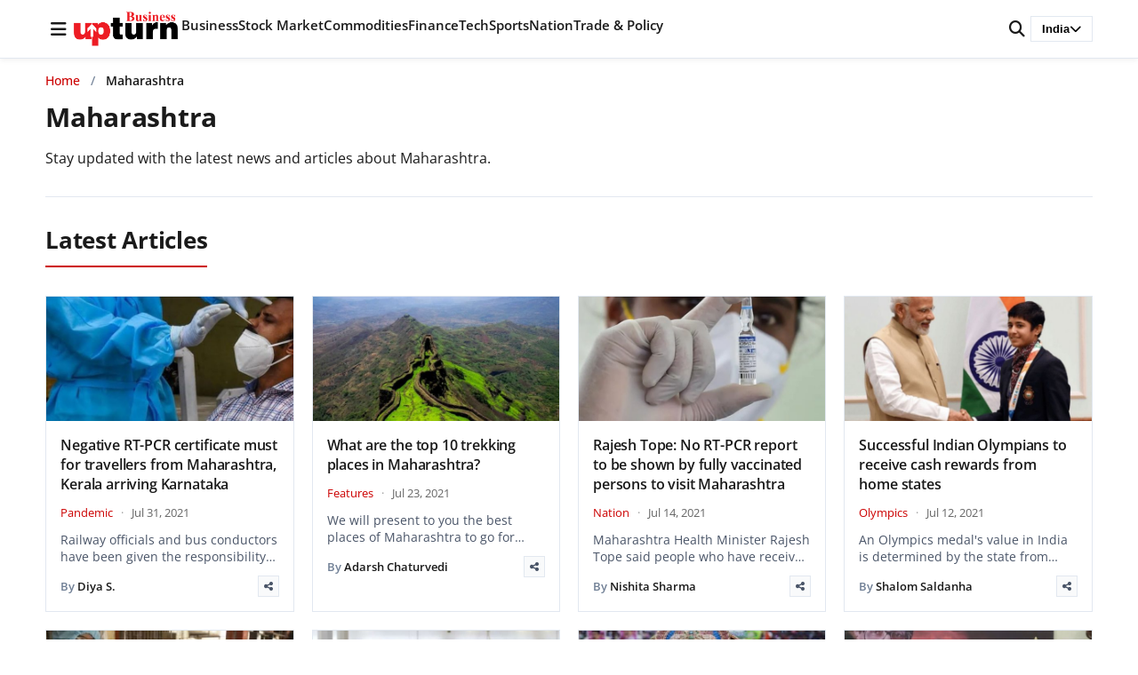

--- FILE ---
content_type: text/html; charset=UTF-8
request_url: https://www.businessupturn.com/news/topic/maharashtra/page/8/
body_size: 87210
content:
<!DOCTYPE html>
<html lang="en-US">
<head>
<meta charset="UTF-8">
<meta name="viewport" content="width=device-width, initial-scale=1.0">
<title>Maharashtra | Page 8 | Business Upturn</title>
<meta name='robots' content='max-image-preview:large' />
<style>
:root { --brand-primary: #cc0000; --text-primary: #1a1a1a; }
body { margin: 0; font-family: 'Open Sans', sans-serif; }
.site-header { position: fixed; top: 0; width: 100%; background: #fff; }
</style>
<!-- Google Analytics -->
<script data-wpfc-render="false">(function(){let events=["mousemove", "wheel", "scroll", "touchstart", "touchmove"];let fired = false;events.forEach(function(event){window.addEventListener(event, function(){if(fired === false){fired = true;setTimeout(function(){ (function(d,s){var f=d.getElementsByTagName(s)[0];j=d.createElement(s);j.setAttribute('src', 'https://www.googletagmanager.com/gtag/js?id=G-47QZGL68W5');f.parentNode.insertBefore(j,f);})(document,'script'); }, 100);}},{once: true});});})();</script>
<script>
window.dataLayer = window.dataLayer || [];
function gtag(){dataLayer.push(arguments);}
gtag('js', new Date());
gtag('config', 'G-47QZGL68W5');
</script>
<!-- End Google Analytics -->
<!-- BU Lite SEO Meta Tags -->
<meta name="description" content="" />
<meta property="og:title" content="Maharashtra - Business Upturn" />
<meta property="og:description" content="" />
<meta property="og:type" content="website" />
<meta property="og:url" content="https://www.businessupturn.com" />
<meta property="og:site_name" content="Business Upturn" />
<meta property="og:image" content="https://www.businessupturn.com/wp-content/uploads/2019/09/feature-image-for-business-upturn-min.jpg" />
<meta property="og:image:width" content="1200" />
<meta property="og:image:height" content="630" />
<meta property="og:locale" content="en_US" />
<meta name="twitter:card" content="summary_large_image" />
<meta name="twitter:title" content="Maharashtra - Business Upturn" />
<meta name="twitter:description" content="" />
<meta name="twitter:image" content="https://www.businessupturn.com/wp-content/uploads/2019/09/feature-image-for-business-upturn-min.jpg" />
<link rel="apple-touch-icon" sizes="180x180" href="https://www.businessupturn.com/wp-content/uploads/2023/07/favicon.jpg">
<link rel="apple-touch-icon-precomposed" sizes="180x180" href="https://www.businessupturn.com/wp-content/uploads/2023/07/favicon.jpg">
<link rel='dns-prefetch' href='//cdnjs.cloudflare.com' />
<link href='https://fonts.googleapis.com' crossorigin rel='preconnect' />
<link href='https://fonts.gstatic.com' crossorigin rel='preconnect' />
<link rel='preconnect' href='https://images.businessupturn.com' />
<link rel='preconnect' href='https://cdnjs.cloudflare.com' />
<link rel="alternate" type="application/rss+xml" title="Business Upturn &raquo; Feed" href="https://www.businessupturn.com/feed/" />
<link rel="alternate" type="application/rss+xml" title="Business Upturn &raquo; Comments Feed" href="https://www.businessupturn.com/comments/feed/" />
<link rel="alternate" type="application/rss+xml" title="Business Upturn &raquo; Maharashtra Tag Feed" href="https://www.businessupturn.com/news/topic/maharashtra/feed/" />
<style id='wp-img-auto-sizes-contain-inline-css'>
img:is([sizes=auto i],[sizes^="auto," i]){contain-intrinsic-size:3000px 1500px}
/*# sourceURL=wp-img-auto-sizes-contain-inline-css */
</style>
<style id='wp-block-library-inline-css'>
:root{--wp-block-synced-color:#7a00df;--wp-block-synced-color--rgb:122,0,223;--wp-bound-block-color:var(--wp-block-synced-color);--wp-editor-canvas-background:#ddd;--wp-admin-theme-color:#007cba;--wp-admin-theme-color--rgb:0,124,186;--wp-admin-theme-color-darker-10:#006ba1;--wp-admin-theme-color-darker-10--rgb:0,107,160.5;--wp-admin-theme-color-darker-20:#005a87;--wp-admin-theme-color-darker-20--rgb:0,90,135;--wp-admin-border-width-focus:2px}@media (min-resolution:192dpi){:root{--wp-admin-border-width-focus:1.5px}}.wp-element-button{cursor:pointer}:root .has-very-light-gray-background-color{background-color:#eee}:root .has-very-dark-gray-background-color{background-color:#313131}:root .has-very-light-gray-color{color:#eee}:root .has-very-dark-gray-color{color:#313131}:root .has-vivid-green-cyan-to-vivid-cyan-blue-gradient-background{background:linear-gradient(135deg,#00d084,#0693e3)}:root .has-purple-crush-gradient-background{background:linear-gradient(135deg,#34e2e4,#4721fb 50%,#ab1dfe)}:root .has-hazy-dawn-gradient-background{background:linear-gradient(135deg,#faaca8,#dad0ec)}:root .has-subdued-olive-gradient-background{background:linear-gradient(135deg,#fafae1,#67a671)}:root .has-atomic-cream-gradient-background{background:linear-gradient(135deg,#fdd79a,#004a59)}:root .has-nightshade-gradient-background{background:linear-gradient(135deg,#330968,#31cdcf)}:root .has-midnight-gradient-background{background:linear-gradient(135deg,#020381,#2874fc)}:root{--wp--preset--font-size--normal:16px;--wp--preset--font-size--huge:42px}.has-regular-font-size{font-size:1em}.has-larger-font-size{font-size:2.625em}.has-normal-font-size{font-size:var(--wp--preset--font-size--normal)}.has-huge-font-size{font-size:var(--wp--preset--font-size--huge)}.has-text-align-center{text-align:center}.has-text-align-left{text-align:left}.has-text-align-right{text-align:right}.has-fit-text{white-space:nowrap!important}#end-resizable-editor-section{display:none}.aligncenter{clear:both}.items-justified-left{justify-content:flex-start}.items-justified-center{justify-content:center}.items-justified-right{justify-content:flex-end}.items-justified-space-between{justify-content:space-between}.screen-reader-text{border:0;clip-path:inset(50%);height:1px;margin:-1px;overflow:hidden;padding:0;position:absolute;width:1px;word-wrap:normal!important}.screen-reader-text:focus{background-color:#ddd;clip-path:none;color:#444;display:block;font-size:1em;height:auto;left:5px;line-height:normal;padding:15px 23px 14px;text-decoration:none;top:5px;width:auto;z-index:100000}html :where(.has-border-color){border-style:solid}html :where([style*=border-top-color]){border-top-style:solid}html :where([style*=border-right-color]){border-right-style:solid}html :where([style*=border-bottom-color]){border-bottom-style:solid}html :where([style*=border-left-color]){border-left-style:solid}html :where([style*=border-width]){border-style:solid}html :where([style*=border-top-width]){border-top-style:solid}html :where([style*=border-right-width]){border-right-style:solid}html :where([style*=border-bottom-width]){border-bottom-style:solid}html :where([style*=border-left-width]){border-left-style:solid}html :where(img[class*=wp-image-]){height:auto;max-width:100%}:where(figure){margin:0 0 1em}html :where(.is-position-sticky){--wp-admin--admin-bar--position-offset:var(--wp-admin--admin-bar--height,0px)}@media screen and (max-width:600px){html :where(.is-position-sticky){--wp-admin--admin-bar--position-offset:0px}}
/*# sourceURL=wp-block-library-inline-css */
</style><style id='global-styles-inline-css'>
:root{--wp--preset--aspect-ratio--square: 1;--wp--preset--aspect-ratio--4-3: 4/3;--wp--preset--aspect-ratio--3-4: 3/4;--wp--preset--aspect-ratio--3-2: 3/2;--wp--preset--aspect-ratio--2-3: 2/3;--wp--preset--aspect-ratio--16-9: 16/9;--wp--preset--aspect-ratio--9-16: 9/16;--wp--preset--color--black: #000000;--wp--preset--color--cyan-bluish-gray: #abb8c3;--wp--preset--color--white: #ffffff;--wp--preset--color--pale-pink: #f78da7;--wp--preset--color--vivid-red: #cf2e2e;--wp--preset--color--luminous-vivid-orange: #ff6900;--wp--preset--color--luminous-vivid-amber: #fcb900;--wp--preset--color--light-green-cyan: #7bdcb5;--wp--preset--color--vivid-green-cyan: #00d084;--wp--preset--color--pale-cyan-blue: #8ed1fc;--wp--preset--color--vivid-cyan-blue: #0693e3;--wp--preset--color--vivid-purple: #9b51e0;--wp--preset--gradient--vivid-cyan-blue-to-vivid-purple: linear-gradient(135deg,rgb(6,147,227) 0%,rgb(155,81,224) 100%);--wp--preset--gradient--light-green-cyan-to-vivid-green-cyan: linear-gradient(135deg,rgb(122,220,180) 0%,rgb(0,208,130) 100%);--wp--preset--gradient--luminous-vivid-amber-to-luminous-vivid-orange: linear-gradient(135deg,rgb(252,185,0) 0%,rgb(255,105,0) 100%);--wp--preset--gradient--luminous-vivid-orange-to-vivid-red: linear-gradient(135deg,rgb(255,105,0) 0%,rgb(207,46,46) 100%);--wp--preset--gradient--very-light-gray-to-cyan-bluish-gray: linear-gradient(135deg,rgb(238,238,238) 0%,rgb(169,184,195) 100%);--wp--preset--gradient--cool-to-warm-spectrum: linear-gradient(135deg,rgb(74,234,220) 0%,rgb(151,120,209) 20%,rgb(207,42,186) 40%,rgb(238,44,130) 60%,rgb(251,105,98) 80%,rgb(254,248,76) 100%);--wp--preset--gradient--blush-light-purple: linear-gradient(135deg,rgb(255,206,236) 0%,rgb(152,150,240) 100%);--wp--preset--gradient--blush-bordeaux: linear-gradient(135deg,rgb(254,205,165) 0%,rgb(254,45,45) 50%,rgb(107,0,62) 100%);--wp--preset--gradient--luminous-dusk: linear-gradient(135deg,rgb(255,203,112) 0%,rgb(199,81,192) 50%,rgb(65,88,208) 100%);--wp--preset--gradient--pale-ocean: linear-gradient(135deg,rgb(255,245,203) 0%,rgb(182,227,212) 50%,rgb(51,167,181) 100%);--wp--preset--gradient--electric-grass: linear-gradient(135deg,rgb(202,248,128) 0%,rgb(113,206,126) 100%);--wp--preset--gradient--midnight: linear-gradient(135deg,rgb(2,3,129) 0%,rgb(40,116,252) 100%);--wp--preset--font-size--small: 13px;--wp--preset--font-size--medium: 20px;--wp--preset--font-size--large: 36px;--wp--preset--font-size--x-large: 42px;--wp--preset--spacing--20: 0.44rem;--wp--preset--spacing--30: 0.67rem;--wp--preset--spacing--40: 1rem;--wp--preset--spacing--50: 1.5rem;--wp--preset--spacing--60: 2.25rem;--wp--preset--spacing--70: 3.38rem;--wp--preset--spacing--80: 5.06rem;--wp--preset--shadow--natural: 6px 6px 9px rgba(0, 0, 0, 0.2);--wp--preset--shadow--deep: 12px 12px 50px rgba(0, 0, 0, 0.4);--wp--preset--shadow--sharp: 6px 6px 0px rgba(0, 0, 0, 0.2);--wp--preset--shadow--outlined: 6px 6px 0px -3px rgb(255, 255, 255), 6px 6px rgb(0, 0, 0);--wp--preset--shadow--crisp: 6px 6px 0px rgb(0, 0, 0);}:where(.is-layout-flex){gap: 0.5em;}:where(.is-layout-grid){gap: 0.5em;}body .is-layout-flex{display: flex;}.is-layout-flex{flex-wrap: wrap;align-items: center;}.is-layout-flex > :is(*, div){margin: 0;}body .is-layout-grid{display: grid;}.is-layout-grid > :is(*, div){margin: 0;}:where(.wp-block-columns.is-layout-flex){gap: 2em;}:where(.wp-block-columns.is-layout-grid){gap: 2em;}:where(.wp-block-post-template.is-layout-flex){gap: 1.25em;}:where(.wp-block-post-template.is-layout-grid){gap: 1.25em;}.has-black-color{color: var(--wp--preset--color--black) !important;}.has-cyan-bluish-gray-color{color: var(--wp--preset--color--cyan-bluish-gray) !important;}.has-white-color{color: var(--wp--preset--color--white) !important;}.has-pale-pink-color{color: var(--wp--preset--color--pale-pink) !important;}.has-vivid-red-color{color: var(--wp--preset--color--vivid-red) !important;}.has-luminous-vivid-orange-color{color: var(--wp--preset--color--luminous-vivid-orange) !important;}.has-luminous-vivid-amber-color{color: var(--wp--preset--color--luminous-vivid-amber) !important;}.has-light-green-cyan-color{color: var(--wp--preset--color--light-green-cyan) !important;}.has-vivid-green-cyan-color{color: var(--wp--preset--color--vivid-green-cyan) !important;}.has-pale-cyan-blue-color{color: var(--wp--preset--color--pale-cyan-blue) !important;}.has-vivid-cyan-blue-color{color: var(--wp--preset--color--vivid-cyan-blue) !important;}.has-vivid-purple-color{color: var(--wp--preset--color--vivid-purple) !important;}.has-black-background-color{background-color: var(--wp--preset--color--black) !important;}.has-cyan-bluish-gray-background-color{background-color: var(--wp--preset--color--cyan-bluish-gray) !important;}.has-white-background-color{background-color: var(--wp--preset--color--white) !important;}.has-pale-pink-background-color{background-color: var(--wp--preset--color--pale-pink) !important;}.has-vivid-red-background-color{background-color: var(--wp--preset--color--vivid-red) !important;}.has-luminous-vivid-orange-background-color{background-color: var(--wp--preset--color--luminous-vivid-orange) !important;}.has-luminous-vivid-amber-background-color{background-color: var(--wp--preset--color--luminous-vivid-amber) !important;}.has-light-green-cyan-background-color{background-color: var(--wp--preset--color--light-green-cyan) !important;}.has-vivid-green-cyan-background-color{background-color: var(--wp--preset--color--vivid-green-cyan) !important;}.has-pale-cyan-blue-background-color{background-color: var(--wp--preset--color--pale-cyan-blue) !important;}.has-vivid-cyan-blue-background-color{background-color: var(--wp--preset--color--vivid-cyan-blue) !important;}.has-vivid-purple-background-color{background-color: var(--wp--preset--color--vivid-purple) !important;}.has-black-border-color{border-color: var(--wp--preset--color--black) !important;}.has-cyan-bluish-gray-border-color{border-color: var(--wp--preset--color--cyan-bluish-gray) !important;}.has-white-border-color{border-color: var(--wp--preset--color--white) !important;}.has-pale-pink-border-color{border-color: var(--wp--preset--color--pale-pink) !important;}.has-vivid-red-border-color{border-color: var(--wp--preset--color--vivid-red) !important;}.has-luminous-vivid-orange-border-color{border-color: var(--wp--preset--color--luminous-vivid-orange) !important;}.has-luminous-vivid-amber-border-color{border-color: var(--wp--preset--color--luminous-vivid-amber) !important;}.has-light-green-cyan-border-color{border-color: var(--wp--preset--color--light-green-cyan) !important;}.has-vivid-green-cyan-border-color{border-color: var(--wp--preset--color--vivid-green-cyan) !important;}.has-pale-cyan-blue-border-color{border-color: var(--wp--preset--color--pale-cyan-blue) !important;}.has-vivid-cyan-blue-border-color{border-color: var(--wp--preset--color--vivid-cyan-blue) !important;}.has-vivid-purple-border-color{border-color: var(--wp--preset--color--vivid-purple) !important;}.has-vivid-cyan-blue-to-vivid-purple-gradient-background{background: var(--wp--preset--gradient--vivid-cyan-blue-to-vivid-purple) !important;}.has-light-green-cyan-to-vivid-green-cyan-gradient-background{background: var(--wp--preset--gradient--light-green-cyan-to-vivid-green-cyan) !important;}.has-luminous-vivid-amber-to-luminous-vivid-orange-gradient-background{background: var(--wp--preset--gradient--luminous-vivid-amber-to-luminous-vivid-orange) !important;}.has-luminous-vivid-orange-to-vivid-red-gradient-background{background: var(--wp--preset--gradient--luminous-vivid-orange-to-vivid-red) !important;}.has-very-light-gray-to-cyan-bluish-gray-gradient-background{background: var(--wp--preset--gradient--very-light-gray-to-cyan-bluish-gray) !important;}.has-cool-to-warm-spectrum-gradient-background{background: var(--wp--preset--gradient--cool-to-warm-spectrum) !important;}.has-blush-light-purple-gradient-background{background: var(--wp--preset--gradient--blush-light-purple) !important;}.has-blush-bordeaux-gradient-background{background: var(--wp--preset--gradient--blush-bordeaux) !important;}.has-luminous-dusk-gradient-background{background: var(--wp--preset--gradient--luminous-dusk) !important;}.has-pale-ocean-gradient-background{background: var(--wp--preset--gradient--pale-ocean) !important;}.has-electric-grass-gradient-background{background: var(--wp--preset--gradient--electric-grass) !important;}.has-midnight-gradient-background{background: var(--wp--preset--gradient--midnight) !important;}.has-small-font-size{font-size: var(--wp--preset--font-size--small) !important;}.has-medium-font-size{font-size: var(--wp--preset--font-size--medium) !important;}.has-large-font-size{font-size: var(--wp--preset--font-size--large) !important;}.has-x-large-font-size{font-size: var(--wp--preset--font-size--x-large) !important;}
/*# sourceURL=global-styles-inline-css */
</style>
<style id='classic-theme-styles-inline-css'>
/*! This file is auto-generated */
.wp-block-button__link{color:#fff;background-color:#32373c;border-radius:9999px;box-shadow:none;text-decoration:none;padding:calc(.667em + 2px) calc(1.333em + 2px);font-size:1.125em}.wp-block-file__button{background:#32373c;color:#fff;text-decoration:none}
/*# sourceURL=/wp-includes/css/classic-themes.min.css */
</style>
<!-- <link rel='stylesheet' id='research-dashboard-styles-css' href='https://www.businessupturn.com/wp-content/plugins/research-dashboard/assets/css/styles.css?ver=1.0.0' media='all' /> -->
<!-- <link rel='stylesheet' id='wpc-frontend-css' href='https://www.businessupturn.com/wp-content/plugins/writer-payout-calculator-pro/assets/css/frontend.css?ver=4.2.0' media='all' /> -->
<!-- <link rel='stylesheet' id='bu-lite-fonts-css' href='https://www.businessupturn.com/wp-content/themes/bu-lite/css/fonts.css?ver=1.0.0' media='all' /> -->
<style>.rd-wrap{margin:20px 0;}
.rd-wrap h1{margin-bottom:20px;font-size:24px;font-weight:600;}
.rd-grid{display:grid;gap:20px;}
.rd-grid-2{grid-template-columns:repeat(2, 1fr);}
.rd-grid-3{grid-template-columns:repeat(3, 1fr);}
.rd-grid-5{grid-template-columns:repeat(5, 1fr);}
@media(max-width:1600px){
.rd-grid-5{grid-template-columns:repeat(3, 1fr);}
}
@media(max-width:1400px){
.rd-grid-3{grid-template-columns:repeat(2, 1fr);}
}
@media(max-width:1100px){
.rd-grid-5{grid-template-columns:repeat(2, 1fr);}
}
@media(max-width:1000px){
.rd-grid-2{grid-template-columns:1fr;}
}
@media(max-width:900px){
.rd-grid-3{grid-template-columns:1fr;}
}
@media(max-width:700px){
.rd-grid-5{grid-template-columns:1fr;}
} .rd-card{background:#fff;border:1px solid #ddd;border-radius:8px;overflow:hidden;box-shadow:0 1px 3px rgba(0, 0, 0, 0.1);}
.rd-card-title{background:#f8f9fa;padding:15px 20px;font-size:16px;font-weight:600;border-bottom:1px solid #ddd;color:#333;}
.rd-card-body{padding:15px;max-height:600px;overflow-y:auto;}
.feed-item{margin-bottom:14px;padding:12px;border-radius:6px;background:#fff;border:1px solid #eee;line-height:1.4;transition:all 0.2s ease;}
.feed-item:hover{border-color:#0073aa;box-shadow:0 2px 4px rgba(0, 115, 170, 0.1);}
.feed-item:last-child{margin-bottom:0;}
.feed-item.fresh-green{background:#d1fae5;border-color:#a7f3d0;}
.feed-item.fresh-blue{background:#dbeafe;border-color:#bfdbfe;}
.feed-title{font-size:16px;font-weight:700;color:#d97706;margin-bottom:6px;line-height:1.4;}
.feed-meta{display:flex;justify-content:space-between;align-items:center;margin-top:4px;font-size:13px;color:#555;}
.feed-item .related{margin-top:8px;font-size:13px;}
.feed-item .related a{display:block;font-weight:normal;color:#2563eb;text-decoration:none;margin-bottom:4px;line-height:1.4;}
.feed-item .related a:hover{text-decoration:underline;color:#1d4ed8;}
.feed-item a{font-size:15px;font-weight:600;color:#0073aa;text-decoration:none;line-height:1.5;}
.feed-item a:hover{text-decoration:underline;color:#005177;}
.feed-item .desc{margin-top:4px;font-size:14px;color:#444;line-height:1.5;}
.feed-item .date{margin-top:4px;font-size:13px;color:#777;}
.rd-card-body p{margin:0;padding:20px;text-align:center;color:#666;}
.rd-card-body::-webkit-scrollbar{width:8px;}
.rd-card-body::-webkit-scrollbar-track{background:#f1f1f1;border-radius:4px;}
.rd-card-body::-webkit-scrollbar-thumb{background:#888;border-radius:4px;}
.rd-card-body::-webkit-scrollbar-thumb:hover{background:#555;}
.rd-loading{text-align:center;padding:40px;color:#666;}
.rd-loading::before{content:'';display:inline-block;width:20px;height:20px;border:3px solid #f3f3f3;border-top:3px solid #0073aa;border-radius:50%;animation:spin 1s linear infinite;margin-right:10px;vertical-align:middle;}
@keyframes spin {
0% { transform: rotate(0deg); }
100% { transform: rotate(360deg); }
}.wpc-dashboard{max-width:900px;margin:0 auto;font-family:-apple-system, BlinkMacSystemFont, "Segoe UI", Roboto, sans-serif;}
.wpc-dashboard-header{margin-bottom:25px;}
.wpc-dashboard-header h2{margin:0 0 5px;color:#333;}
.wpc-dashboard-header p{margin:0;color:#666;}
.wpc-dashboard-summary{display:grid;grid-template-columns:repeat(3, 1fr);gap:15px;margin-bottom:25px;}
.wpc-summary-card{padding:20px;border-radius:10px;text-align:center;color:#fff;}
.wpc-card-total{background:linear-gradient(135deg, #667eea 0%, #764ba2 100%);}
.wpc-card-paid{background:linear-gradient(135deg, #11998e 0%, #38ef7d 100%);}
.wpc-card-due{background:linear-gradient(135deg, #eb3349 0%, #f45c43 100%);}
.wpc-card-amount{display:block;font-size:28px;font-weight:bold;margin-bottom:5px;}
.wpc-card-label{display:block;font-size:14px;opacity:0.9;}
.wpc-current-job{background:#f8f9fa;padding:20px;border-radius:10px;margin-bottom:25px;border-left:4px solid #0073aa;}
.wpc-current-job h3{margin:0 0 15px;color:#333;}
.wpc-job-details p{margin:8px 0;color:#555;}
.wpc-bonus-info{color:#28a745 !important;font-weight:500;}
.wpc-payout-history{background:#fff;padding:20px;border-radius:10px;box-shadow:0 2px 10px rgba(0,0,0,0.05);}
.wpc-payout-history h3{margin:0 0 20px;color:#333;}
.wpc-payouts-list{display:flex;flex-direction:column;gap:10px;}
.wpc-payout-item{display:grid;grid-template-columns:100px 1fr 120px 80px;align-items:center;padding:15px;background:#f8f9fa;border-radius:8px;gap:15px;}
.wpc-payout-item.paid{border-left:4px solid #28a745;}
.wpc-payout-item.due{border-left:4px solid #dc3545;}
.wpc-payout-month{font-weight:bold;color:#333;}
.wpc-payout-details{color:#666;}
.wpc-target-met{color:#28a745;font-size:12px;margin-left:5px;}
.wpc-payout-amount{font-size:18px;font-weight:bold;color:#333;text-align:right;}
.wpc-payout-status{text-align:center;}
.wpc-status-paid{background:#d4edda;color:#155724;padding:5px 10px;border-radius:15px;font-size:12px;font-weight:500;}
.wpc-status-due{background:#f8d7da;color:#721c24;padding:5px 10px;border-radius:15px;font-size:12px;font-weight:500;}
.wpc-status-other{background:#e2e3e5;color:#383d41;padding:5px 10px;border-radius:15px;font-size:12px;}
.wpc-no-data{text-align:center;color:#999;padding:30px;}
.wpc-login-notice{text-align:center;padding:30px;background:#fff3cd;border-radius:8px;color:#856404;}
@media(max-width:768px){
.wpc-dashboard-summary {
grid-template-columns: 1fr;
}
.wpc-payout-item {
grid-template-columns: 1fr 1fr;
gap: 10px;
}
.wpc-payout-details {
grid-column: span 2;
}
}@font-face{font-family:'Open Sans';font-style:normal;font-weight:400;font-display:swap;src:url(//www.businessupturn.com/wp-content/themes/bu-lite/fonts/open-sans-v44-latin-regular.woff2) format('woff2');}
@font-face{font-family:'Open Sans';font-style:normal;font-weight:500;font-display:swap;src:url(//www.businessupturn.com/wp-content/themes/bu-lite/fonts/open-sans-v44-latin-500.woff2) format('woff2');}
@font-face{font-family:'Open Sans';font-style:normal;font-weight:600;font-display:swap;src:url(//www.businessupturn.com/wp-content/themes/bu-lite/fonts/open-sans-v44-latin-600.woff2) format('woff2');}
@font-face{font-family:'Open Sans';font-style:normal;font-weight:700;font-display:swap;src:url(//www.businessupturn.com/wp-content/themes/bu-lite/fonts/open-sans-v44-latin-700.woff2) format('woff2');}
@font-face{font-family:'Open Sans';font-style:normal;font-weight:800;font-display:swap;src:url(//www.businessupturn.com/wp-content/themes/bu-lite/fonts/open-sans-v44-latin-800.woff2) format('woff2');}
@font-face {
font-family: 'Open Sans';
font-style: italic;
font-weight: 400;
font-display: swap;
src: url(//www.businessupturn.com/wp-content/themes/bu-lite/fonts/open-sans-v44-latin-italic.woff2) format('woff2');
}</style>
<link rel='preload' as='style' onload="this.onload=null;this.rel='stylesheet'" id='font-awesome-css' href='https://cdnjs.cloudflare.com/ajax/libs/font-awesome/6.5.0/css/all.min.css?ver=6.5.0' media='all' />
<noscript><link rel="stylesheet" href="https://cdnjs.cloudflare.com/ajax/libs/font-awesome/6.5.0/css/all.min.css"></noscript><!-- <link rel='stylesheet' id='bu-lite-style-css' href='https://www.businessupturn.com/wp-content/themes/bu-lite/style.css?ver=1.0.0' media='all' /> -->
<!-- <link rel='stylesheet' id='bu-lite-main-css' href='https://www.businessupturn.com/wp-content/themes/bu-lite/css/main.css?ver=1.0.0' media='all' /> -->
<!-- <link rel='stylesheet' id='bu-lite-sections-css' href='https://www.businessupturn.com/wp-content/themes/bu-lite/css/sections.css?ver=1.0.0' media='all' /> -->
<!-- <link rel='stylesheet' id='bu-lite-archive-css' href='https://www.businessupturn.com/wp-content/themes/bu-lite/css/archive.css?ver=1.0.0' media='all' /> -->
<link rel="stylesheet" type="text/css" href="//www.businessupturn.com/wp-content/cache/wpfc-minified/6juw3jma/5qctb.css" media="all"/>
<link rel="https://api.w.org/" href="https://www.businessupturn.com/wp-json/" /><link rel="alternate" title="JSON" type="application/json" href="https://www.businessupturn.com/wp-json/wp/v2/tags/5511" /><link rel="EditURI" type="application/rsd+xml" title="RSD" href="https://www.businessupturn.com/xmlrpc.php?rsd" />
<meta name="generator" content="WordPress 6.9" />
<link rel="icon" type="image/png" href="https://www.businessupturn.com/wp-content/uploads/2023/07/favicon.jpg">
<link rel="apple-touch-icon" href="https://www.businessupturn.com/wp-content/uploads/2023/07/favicon.jpg">
<script type="application/ld+json">{"@context":"https:\/\/schema.org","@type":"BreadcrumbList","itemListElement":[{"@type":"ListItem","position":1,"name":"Home","item":"https:\/\/www.businessupturn.com"},{"@type":"ListItem","position":2,"name":"Maharashtra","item":"https:\/\/www.businessupturn.com\/news\/topic\/maharashtra\/"}]}</script>
<link rel="icon" href="https://www.businessupturn.com/wp-content/uploads/2023/07/favicon-150x150.jpg" sizes="32x32" />
<link rel="icon" href="https://www.businessupturn.com/wp-content/uploads/2023/07/favicon.jpg" sizes="192x192" />
<link rel="apple-touch-icon" href="https://www.businessupturn.com/wp-content/uploads/2023/07/favicon.jpg" />
<meta name="msapplication-TileImage" content="https://www.businessupturn.com/wp-content/uploads/2023/07/favicon.jpg" />
<script data-wpfc-render="false">var Wpfcll={s:[],osl:0,scroll:false,i:function(){Wpfcll.ss();window.addEventListener('load',function(){let observer=new MutationObserver(mutationRecords=>{Wpfcll.osl=Wpfcll.s.length;Wpfcll.ss();if(Wpfcll.s.length > Wpfcll.osl){Wpfcll.ls(false);}});observer.observe(document.getElementsByTagName("html")[0],{childList:true,attributes:true,subtree:true,attributeFilter:["src"],attributeOldValue:false,characterDataOldValue:false});Wpfcll.ls(true);});window.addEventListener('scroll',function(){Wpfcll.scroll=true;Wpfcll.ls(false);});window.addEventListener('resize',function(){Wpfcll.scroll=true;Wpfcll.ls(false);});window.addEventListener('click',function(){Wpfcll.scroll=true;Wpfcll.ls(false);});},c:function(e,pageload){var w=document.documentElement.clientHeight || body.clientHeight;var n=0;if(pageload){n=0;}else{n=(w > 800) ? 800:200;n=Wpfcll.scroll ? 800:n;}var er=e.getBoundingClientRect();var t=0;var p=e.parentNode ? e.parentNode:false;if(typeof p.getBoundingClientRect=="undefined"){var pr=false;}else{var pr=p.getBoundingClientRect();}if(er.x==0 && er.y==0){for(var i=0;i < 10;i++){if(p){if(pr.x==0 && pr.y==0){if(p.parentNode){p=p.parentNode;}if(typeof p.getBoundingClientRect=="undefined"){pr=false;}else{pr=p.getBoundingClientRect();}}else{t=pr.top;break;}}};}else{t=er.top;}if(w - t+n > 0){return true;}return false;},r:function(e,pageload){var s=this;var oc,ot;try{oc=e.getAttribute("data-wpfc-original-src");ot=e.getAttribute("data-wpfc-original-srcset");originalsizes=e.getAttribute("data-wpfc-original-sizes");if(s.c(e,pageload)){if(oc || ot){if(e.tagName=="DIV" || e.tagName=="A" || e.tagName=="SPAN"){e.style.backgroundImage="url("+oc+")";e.removeAttribute("data-wpfc-original-src");e.removeAttribute("data-wpfc-original-srcset");e.removeAttribute("onload");}else{if(oc){e.setAttribute('src',oc);}if(ot){e.setAttribute('srcset',ot);}if(originalsizes){e.setAttribute('sizes',originalsizes);}if(e.getAttribute("alt") && e.getAttribute("alt")=="blank"){e.removeAttribute("alt");}e.removeAttribute("data-wpfc-original-src");e.removeAttribute("data-wpfc-original-srcset");e.removeAttribute("data-wpfc-original-sizes");e.removeAttribute("onload");if(e.tagName=="IFRAME"){var y="https://www.youtube.com/embed/";if(navigator.userAgent.match(/\sEdge?\/\d/i)){e.setAttribute('src',e.getAttribute("src").replace(/.+\/templates\/youtube\.html\#/,y));}e.onload=function(){if(typeof window.jQuery !="undefined"){if(jQuery.fn.fitVids){jQuery(e).parent().fitVids({customSelector:"iframe[src]"});}}var s=e.getAttribute("src").match(/templates\/youtube\.html\#(.+)/);if(s){try{var i=e.contentDocument || e.contentWindow;if(i.location.href=="about:blank"){e.setAttribute('src',y+s[1]);}}catch(err){e.setAttribute('src',y+s[1]);}}}}}}else{if(e.tagName=="NOSCRIPT"){if(typeof window.jQuery !="undefined"){if(jQuery(e).attr("data-type")=="wpfc"){e.removeAttribute("data-type");jQuery(e).after(jQuery(e).text());}}}}}}catch(error){console.log(error);console.log("==>",e);}},ss:function(){var i=Array.prototype.slice.call(document.getElementsByTagName("img"));var f=Array.prototype.slice.call(document.getElementsByTagName("iframe"));var d=Array.prototype.slice.call(document.getElementsByTagName("div"));var a=Array.prototype.slice.call(document.getElementsByTagName("a"));var s=Array.prototype.slice.call(document.getElementsByTagName("span"));var n=Array.prototype.slice.call(document.getElementsByTagName("noscript"));this.s=i.concat(f).concat(d).concat(a).concat(s).concat(n);},ls:function(pageload){var s=this;[].forEach.call(s.s,function(e,index){s.r(e,pageload);});}};document.addEventListener('DOMContentLoaded',function(){wpfci();});function wpfci(){Wpfcll.i();}</script>
</head>
<body class="archive paged tag tag-maharashtra tag-5511 wp-embed-responsive paged-8 tag-paged-8 wp-theme-bu-lite">
<header class="site-header">
<div class="header-container">
<div class="header-left">
<span id="menu-toggle" class="hamburger">
<i class="fa-solid fa-bars"></i>
</span>
<div class="logo">
<a href="https://www.businessupturn.com/">
<img src="https://www.businessupturn.com/wp-content/uploads/2025/12/bu-logo-2.png" alt="Business Upturn">
</a>
</div>
<!-- Voice Search Icon - Mobile (next to logo) -->
<button id="voiceSearchMobile" class="voice-search-icon voice-mobile" aria-label="Voice Search" title="Voice Search">
<i class="fa-solid fa-microphone"></i>
</button>
<nav class="main-nav" aria-label="Primary">
<ul id="menu-primary" class=""><li id="menu-item-643081" class="menu-item menu-item-type-taxonomy menu-item-object-category menu-item-643081"><a href="https://www.businessupturn.com/category/business/">Business</a></li>
<li id="menu-item-643083" class="menu-item menu-item-type-taxonomy menu-item-object-category menu-item-643083"><a href="https://www.businessupturn.com/category/finance/stock-market/">Stock Market</a></li>
<li id="menu-item-678440" class="menu-item menu-item-type-taxonomy menu-item-object-category menu-item-678440"><a href="https://www.businessupturn.com/category/sectors/commodities/">Commodities</a></li>
<li id="menu-item-643082" class="menu-item menu-item-type-taxonomy menu-item-object-category menu-item-643082"><a href="https://www.businessupturn.com/category/finance/">Finance</a></li>
<li id="menu-item-643085" class="menu-item menu-item-type-taxonomy menu-item-object-category menu-item-643085"><a href="https://www.businessupturn.com/category/technology/">Tech</a></li>
<li id="menu-item-643086" class="menu-item menu-item-type-taxonomy menu-item-object-category menu-item-643086"><a href="https://www.businessupturn.com/category/sports/">Sports</a></li>
<li id="menu-item-643087" class="menu-item menu-item-type-taxonomy menu-item-object-category menu-item-643087"><a href="https://www.businessupturn.com/category/nation/">Nation</a></li>
<li id="menu-item-678422" class="menu-item menu-item-type-custom menu-item-object-custom menu-item-678422"><a href="https://www.businessupturn.com/trade-policy/">Trade & Policy</a></li>
</ul>      </nav>
</div>
<div class="header-right">
<!-- Voice Search Icon - Desktop (before search icon) -->
<button id="voiceSearchDesktop" class="voice-search-icon voice-desktop" aria-label="Voice Search" title="Voice Search">
<i class="fa-solid fa-microphone"></i>
</button>
<button id="searchToggle" class="search-toggle" aria-label="Search">
<i class="fa-solid fa-magnifying-glass"></i>
</button>
<!-- Region / Portal dropdown -->
<div class="portal-select">
<button id="portalToggle" class="portal-btn" aria-expanded="false" aria-haspopup="true">
India 
<i class="fa-solid fa-chevron-down" aria-hidden="true"></i>
</button>
<ul id="portalMenu" class="portal-menu" role="menu" aria-label="Choose region">
<li role="none">
<a role="menuitem" href="https://www.businessupturn.com/usa/">
United States                </a>
</li>
<li role="none">
<a role="menuitem" href="https://www.businessupturn.com/asia/">
Asia                </a>
</li>
</ul>
</div>
</div>
</div>
</header>
<!-- Search Overlay -->
<div id="searchOverlay" class="search-overlay">
<div class="search-overlay-content">
<button id="searchClose" class="search-close" aria-label="Close search">
<i class="fa-solid fa-times"></i>
</button>
<form class="search-form" action="https://www.businessupturn.com/" method="GET" role="search">
<input type="search" name="s" placeholder="Search articles, topics, authors..." required>
<button type="submit">
<i class="fa-solid fa-magnifying-glass"></i> Search
</button>
</form>
</div>
</div>
<!-- Mega Menu -->
<div id="megaMenu" class="mega-menu">
<!-- Mega Menu Header with Logo and Close Button -->
<div class="mega-menu-header">
<div class="logo">
<a href="https://www.businessupturn.com/">
<img src="https://www.businessupturn.com/wp-content/uploads/2025/12/bu-logo-2.png" alt="Business Upturn">
</a>
</div>
<button id="megaMenuClose" class="mega-menu-close" aria-label="Close menu">
<i class="fa-solid fa-times"></i>
</button>
</div>
<!-- Mega Menu Content -->
<div class="header-container">
<!-- Search Bar inside mega menu -->
<form class="mega-search" role="search" action="https://www.businessupturn.com/" method="GET">
<input type="search" name="s" placeholder="Search..." aria-label="Search">
<button type="submit"><i class="fa-solid fa-magnifying-glass"></i></button>
</form>
<!-- Categories / Mega Menu Navigation -->
<div class="columns">
<div><h4>Business</h4><ul><li><a href="https://www.businessupturn.com/category/business/corporates/">Corporates</a></li><li><a href="https://www.businessupturn.com/category/business/smes/">SMEs</a></li><li><a href="https://www.businessupturn.com/category/business/startups/">Startups</a></li><li><a href="https://www.businessupturn.com/category/business/funding/">Funding</a></li><li><a href="https://www.businessupturn.com/category/business/marketing/">Marketing</a></li><li><a href="https://www.businessupturn.com/category/business/blog/">Blog</a></li></ul></div><div><h4>Stock Market</h4><ul><li><a href="https://www.businessupturn.com/category/finance/stock-market/">Stock Market</a></li><li><a href="https://www.businessupturn.com/category/finance/stock-market/brokerages/">Brokerages</a></li><li><a href="https://www.businessupturn.com/category/finance/stock-market/quarterly-results/">Quarterly Results</a></li><li><a href="https://www.businessupturn.com/category/finance/stock-market/asian-markets/">Asian Markets</a></li><li><a href="https://www.businessupturn.com/category/finance/stock-market/us-market/">US Market</a></li></ul></div><div><h4>Finance</h4><ul><li><a href="https://www.businessupturn.com/category/finance/stock-market/">Stock Market</a></li><li><a href="https://www.businessupturn.com/category/finance/personal-finance/">Personal Finance</a></li><li><a href="https://www.businessupturn.com/category/finance/mutual-funds/">Mutual Funds</a></li><li><a href="https://www.businessupturn.com/category/finance/ipo/">IPO</a></li><li><a href="https://www.businessupturn.com/category/finance/money-market/">Money Market</a></li><li><a href="https://www.businessupturn.com/category/finance/cryptocurrency/">Cryptocurrency</a></li><li><a href="https://www.businessupturn.com/category/finance/economy/">Economy</a></li><li><a href="https://www.businessupturn.com/category/finance/policy/">Policy</a></li><li><a href="https://www.businessupturn.com/category/finance/taxation/">Taxation</a></li></ul></div><div><h4>Tech</h4><ul><li><a href="https://www.businessupturn.com/category/technology/ai/">AI</a></li><li><a href="https://www.businessupturn.com/category/technology/gadgets/">Gadgets</a></li><li><a href="https://www.businessupturn.com/category/technology/internet/">Internet</a></li><li><a href="https://www.businessupturn.com/category/technology/gaming/">Gaming</a></li><li><a href="https://www.businessupturn.com/category/technology/science/">Science</a></li><li><a href="https://www.businessupturn.com/category/technology/apps/">Apps</a></li><li><a href="https://www.businessupturn.com/category/technology/social-media/">Social Media</a></li><li><a href="https://www.businessupturn.com/category/technology/cyber-security/">Cyber Security</a></li></ul></div><div><h4>Sports</h4><ul><li><a href="https://www.businessupturn.com/category/sports/cricket/">Cricket</a></li><li><a href="https://www.businessupturn.com/category/sports/soccer/">Soccer</a></li><li><a href="https://www.businessupturn.com/category/sports/tennis/">Tennis</a></li><li><a href="https://www.businessupturn.com/category/sports/hockey/">Hockey</a></li><li><a href="https://www.businessupturn.com/category/sports/badminton/">Badminton</a></li><li><a href="https://www.businessupturn.com/category/sports/wwe/">WWE</a></li><li><a href="https://www.businessupturn.com/category/sports/kabaddi/">Kabaddi</a></li><li><a href="https://www.businessupturn.com/category/sports/nba/">NBA</a></li><li><a href="https://www.businessupturn.com/category/sports/formula-1/">Formula 1</a></li></ul></div><div><h4>Entertainment</h4><ul><li><a href="https://www.businessupturn.com/category/entertainment/celebrity/">Celebrity</a></li><li><a href="https://www.businessupturn.com/category/entertainment/movies/">Movies</a></li><li><a href="https://www.businessupturn.com/category/entertainment/reviews/">Reviews</a></li><li><a href="https://www.businessupturn.com/category/entertainment/box-office/">Box-Office</a></li><li><a href="https://www.businessupturn.com/category/entertainment/television/">Television</a></li><li><a href="https://www.businessupturn.com/category/entertainment/ott/">OTT</a></li><li><a href="https://www.businessupturn.com/category/entertainment/music/">Music</a></li><li><a href="#">International</a></li></ul></div><div><h4>Sectors</h4><ul><li><a href="https://www.businessupturn.com/category/sectors/commodities/">Commodities</a></li><li><a href="https://www.businessupturn.com/category/sectors/fintech/">Fintech</a></li><li><a href="https://www.businessupturn.com/category/sectors/banking/">Banking</a></li><li><a href="https://www.businessupturn.com/category/sectors/retail/">Retail</a></li><li><a href="https://www.businessupturn.com/category/sectors/auto/">Auto</a></li><li><a href="https://www.businessupturn.com/category/sectors/telecom/">Telecom</a></li><li><a href="https://www.businessupturn.com/category/sectors/defence/">Defence</a></li><li><a href="https://www.businessupturn.com/category/sectors/energy/">Energy</a></li><li><a href="https://www.businessupturn.com/category/sectors/real-estate/">Real Estate</a></li><li><a href="https://www.businessupturn.com/category/sectors/health/">Health</a></li><li><a href="https://www.businessupturn.com/category/sectors/agriculture/">Agriculture</a></li></ul></div><div><h4>Lifestyle</h4><ul><li><a href="https://www.businessupturn.com/category/lifestyle/beauty/">Beauty</a></li><li><a href="https://www.businessupturn.com/category/lifestyle/fashion/">Fashion</a></li><li><a href="https://www.businessupturn.com/category/lifestyle/books/">Books</a></li><li><a href="https://www.businessupturn.com/category/lifestyle/culture/">Culture</a></li><li><a href="https://www.businessupturn.com/category/lifestyle/food-drinks/">Food</a></li><li><a href="https://www.businessupturn.com/category/sectors/health/fitness/">Fitness</a></li><li><a href="https://www.businessupturn.com/category/lifestyle/living/">Living</a></li><li><a href="https://www.businessupturn.com/category/lifestyle/parenting/">Parenting</a></li><li><a href="https://www.businessupturn.com/category/lifestyle/relationship/">Relationship</a></li><li><a href="https://www.businessupturn.com/category/lifestyle/travel/">Travel</a></li><li><a href="https://www.businessupturn.com/category/lifestyle/wellness/">Wellness</a></li></ul></div><div><h4>More</h4><ul><li><a href="https://www.businessupturn.com/category/nation/">India</a></li><li><a href="https://www.businessupturn.com/usa">USA</a></li><li><a href="https://www.businessupturn.com/asia">Asia</a></li><li><a href="https://www.businessupturn.com/category/world/">World</a></li></ul></div>    </div>
</div>
</div>
<main class="archive-page">
<div class="container">
<!-- Archive Header -->
<header class="page-header archive-header">
<div class="breadcrumb archive-breadcrumb">
<a href="https://www.businessupturn.com/">Home</a>
<span class="separator">/</span>
<span class="current">Maharashtra</span>
</div>
<div class="title-row archive-title-row">
<h1 class="page-title archive-title">Maharashtra</h1>
</div>
<!-- Tag description -->
<div class="tag-description">
<p>Stay updated with the latest news and articles about Maharashtra.</p>
</div>
</header>
<!-- Latest Stories Grid -->
<section class="latest-stories" style="margin-top: var(--space-8);">
<h2 class="section-title" style="margin-bottom: var(--space-8);">Latest Articles</h2>
<div class="stories-grid">
<article class="story-card" data-url="https://www.businessupturn.com/sectors/health/pandemic/negative-rt-pcr-certificate-must-for-travellers-from-maharashtra-kerala-arriving-karnataka/">
<a class="story-media" href="https://www.businessupturn.com/sectors/health/pandemic/negative-rt-pcr-certificate-must-for-travellers-from-maharashtra-kerala-arriving-karnataka/">
<img width="600" height="400" src="https://www.businessupturn.com/wp-content/uploads/2021/07/D1459220-D866-40EF-824B-3940FB249DC0-600x400.jpeg" class="attachment-bu-lite-medium size-bu-lite-medium wp-post-image" alt="" decoding="async" fetchpriority="high" />                  </a>
<div class="story-content">
<h3 class="story-headline">
<a href="https://www.businessupturn.com/sectors/health/pandemic/negative-rt-pcr-certificate-must-for-travellers-from-maharashtra-kerala-arriving-karnataka/">Negative RT-PCR certificate must for travellers from Maharashtra, Kerala arriving Karnataka</a>
</h3>
<div class="story-meta-inline" style="font-size: 13px; color: #666; margin: 8px 0 12px;">
<a href="https://www.businessupturn.com/category/sectors/health/pandemic/">
Pandemic                          </a>
<span style="color: #999; margin: 0 6px;">·</span>
<time datetime="2021-07-31T18:10:10+05:30">
Jul 31, 2021                      </time>
</div>
<p class="story-excerpt">Railway officials and bus conductors have been given the responsibility of ensuring passengers are carry a negative RT-PCR certificate depending on the mode of transport.</p>
<div class="story-footer">
<span class="story-byline" style="font-size: 13px;">
By <a href="https://www.businessupturn.com/author/diya/">
Diya S.                        </a>
</span>
<div class="story-share-wrapper"><button class="share-trigger" aria-label="Share"><i class="fa-solid fa-share-nodes"></i></button><div class="share-dropdown"><a href="#" class="social-share" data-platform="facebook" title="Share on Facebook"><i class="fab fa-facebook-f"></i></a><a href="#" class="social-share" data-platform="twitter" title="Share on Twitter"><i class="fab fa-twitter"></i></a><a href="#" class="social-share" data-platform="linkedin" title="Share on LinkedIn"><i class="fab fa-linkedin-in"></i></a><a href="#" class="social-share" data-platform="whatsapp" title="Share on WhatsApp"><i class="fab fa-whatsapp"></i></a></div></div>                    </div>
</div>
</article>
<article class="story-card" data-url="https://www.businessupturn.com/lifestyle/travel/what-are-the-top-10-trekking-places-in-maharashtra/">
<a class="story-media" href="https://www.businessupturn.com/lifestyle/travel/what-are-the-top-10-trekking-places-in-maharashtra/">
<img onload="Wpfcll.r(this,true);" src="https://www.businessupturn.com/wp-content/plugins/wp-fastest-cache-premium/pro/images/blank.gif" width="600" height="400" data-wpfc-original-src="https://www.businessupturn.com/wp-content/uploads/2021/07/Untitled-design-11-13-600x400.jpg" class="attachment-bu-lite-medium size-bu-lite-medium wp-post-image" alt="blank" decoding="async" />                  </a>
<div class="story-content">
<h3 class="story-headline">
<a href="https://www.businessupturn.com/lifestyle/travel/what-are-the-top-10-trekking-places-in-maharashtra/">What are the top 10 trekking places in Maharashtra?</a>
</h3>
<div class="story-meta-inline" style="font-size: 13px; color: #666; margin: 8px 0 12px;">
<a href="https://www.businessupturn.com/category/features/">
Features                          </a>
<span style="color: #999; margin: 0 6px;">·</span>
<time datetime="2021-07-23T22:52:42+05:30">
Jul 23, 2021                      </time>
</div>
<p class="story-excerpt">We will present to you the best places of Maharashtra to go for trekking</p>
<div class="story-footer">
<span class="story-byline" style="font-size: 13px;">
By <a href="https://www.businessupturn.com/author/adarsh/">
Adarsh Chaturvedi                        </a>
</span>
<div class="story-share-wrapper"><button class="share-trigger" aria-label="Share"><i class="fa-solid fa-share-nodes"></i></button><div class="share-dropdown"><a href="#" class="social-share" data-platform="facebook" title="Share on Facebook"><i class="fab fa-facebook-f"></i></a><a href="#" class="social-share" data-platform="twitter" title="Share on Twitter"><i class="fab fa-twitter"></i></a><a href="#" class="social-share" data-platform="linkedin" title="Share on LinkedIn"><i class="fab fa-linkedin-in"></i></a><a href="#" class="social-share" data-platform="whatsapp" title="Share on WhatsApp"><i class="fab fa-whatsapp"></i></a></div></div>                    </div>
</div>
</article>
<article class="story-card" data-url="https://www.businessupturn.com/sectors/health/pandemic/rajesh-tope-no-rt-pcr-report-to-be-shown-by-fully-vaccinated-persons-to-visit-maharashtra/">
<a class="story-media" href="https://www.businessupturn.com/sectors/health/pandemic/rajesh-tope-no-rt-pcr-report-to-be-shown-by-fully-vaccinated-persons-to-visit-maharashtra/">
<img onload="Wpfcll.r(this,true);" src="https://www.businessupturn.com/wp-content/plugins/wp-fastest-cache-premium/pro/images/blank.gif" width="600" height="400" data-wpfc-original-src="https://www.businessupturn.com/wp-content/uploads/2021/07/Untitled-design-2021-07-14T202032.513-600x400.jpg" class="attachment-bu-lite-medium size-bu-lite-medium wp-post-image" alt="blank" decoding="async" />                  </a>
<div class="story-content">
<h3 class="story-headline">
<a href="https://www.businessupturn.com/sectors/health/pandemic/rajesh-tope-no-rt-pcr-report-to-be-shown-by-fully-vaccinated-persons-to-visit-maharashtra/">Rajesh Tope: No RT-PCR report to be shown by fully vaccinated persons to visit Maharashtra</a>
</h3>
<div class="story-meta-inline" style="font-size: 13px; color: #666; margin: 8px 0 12px;">
<a href="https://www.businessupturn.com/category/nation/">
Nation                          </a>
<span style="color: #999; margin: 0 6px;">·</span>
<time datetime="2021-07-14T20:50:05+05:30">
Jul 14, 2021                      </time>
</div>
<p class="story-excerpt">Maharashtra Health Minister Rajesh Tope said people who have received both doses of a Covid-19 vaccine can travel to Maharashtra without an RT-PCR test.</p>
<div class="story-footer">
<span class="story-byline" style="font-size: 13px;">
By <a href="https://www.businessupturn.com/author/nishita/">
Nishita Sharma                        </a>
</span>
<div class="story-share-wrapper"><button class="share-trigger" aria-label="Share"><i class="fa-solid fa-share-nodes"></i></button><div class="share-dropdown"><a href="#" class="social-share" data-platform="facebook" title="Share on Facebook"><i class="fab fa-facebook-f"></i></a><a href="#" class="social-share" data-platform="twitter" title="Share on Twitter"><i class="fab fa-twitter"></i></a><a href="#" class="social-share" data-platform="linkedin" title="Share on LinkedIn"><i class="fab fa-linkedin-in"></i></a><a href="#" class="social-share" data-platform="whatsapp" title="Share on WhatsApp"><i class="fab fa-whatsapp"></i></a></div></div>                    </div>
</div>
</article>
<article class="story-card" data-url="https://www.businessupturn.com/sports/olympics/successful-indian-olympians-to-receive-cash-rewards-from-home-states/">
<a class="story-media" href="https://www.businessupturn.com/sports/olympics/successful-indian-olympians-to-receive-cash-rewards-from-home-states/">
<img onload="Wpfcll.r(this,true);" src="https://www.businessupturn.com/wp-content/plugins/wp-fastest-cache-premium/pro/images/blank.gif" width="600" height="400" data-wpfc-original-src="https://www.businessupturn.com/wp-content/uploads/2021/07/Successful-Indian-Olympians-to-receive-cash-rewards-from-home-states-600x400.jpg" class="attachment-bu-lite-medium size-bu-lite-medium wp-post-image" alt="blank" decoding="async" />                  </a>
<div class="story-content">
<h3 class="story-headline">
<a href="https://www.businessupturn.com/sports/olympics/successful-indian-olympians-to-receive-cash-rewards-from-home-states/">Successful Indian Olympians to receive cash rewards from home states</a>
</h3>
<div class="story-meta-inline" style="font-size: 13px; color: #666; margin: 8px 0 12px;">
<a href="https://www.businessupturn.com/category/sports/olympics/">
Olympics                          </a>
<span style="color: #999; margin: 0 6px;">·</span>
<time datetime="2021-07-12T14:20:26+05:30">
Jul 12, 2021                      </time>
</div>
<p class="story-excerpt">An Olympics medal&#039;s value in India is determined by the state from which the medalist comes.</p>
<div class="story-footer">
<span class="story-byline" style="font-size: 13px;">
By <a href="https://www.businessupturn.com/author/shalom/">
Shalom Saldanha                        </a>
</span>
<div class="story-share-wrapper"><button class="share-trigger" aria-label="Share"><i class="fa-solid fa-share-nodes"></i></button><div class="share-dropdown"><a href="#" class="social-share" data-platform="facebook" title="Share on Facebook"><i class="fab fa-facebook-f"></i></a><a href="#" class="social-share" data-platform="twitter" title="Share on Twitter"><i class="fab fa-twitter"></i></a><a href="#" class="social-share" data-platform="linkedin" title="Share on LinkedIn"><i class="fab fa-linkedin-in"></i></a><a href="#" class="social-share" data-platform="whatsapp" title="Share on WhatsApp"><i class="fab fa-whatsapp"></i></a></div></div>                    </div>
</div>
</article>
<article class="story-card" data-url="https://www.businessupturn.com/sectors/health/pandemic/covid-19-new-infections-and-fatalities-decline-in-maharashtra/">
<a class="story-media" href="https://www.businessupturn.com/sectors/health/pandemic/covid-19-new-infections-and-fatalities-decline-in-maharashtra/">
<img onload="Wpfcll.r(this,true);" src="https://www.businessupturn.com/wp-content/plugins/wp-fastest-cache-premium/pro/images/blank.gif" width="600" height="400" data-wpfc-original-src="https://www.businessupturn.com/wp-content/uploads/2021/07/4F6721EC-E1F3-4C2E-A5A8-755F674B12A5-600x400.jpeg" class="attachment-bu-lite-medium size-bu-lite-medium wp-post-image" alt="blank" decoding="async" />                  </a>
<div class="story-content">
<h3 class="story-headline">
<a href="https://www.businessupturn.com/sectors/health/pandemic/covid-19-new-infections-and-fatalities-decline-in-maharashtra/">COVID-19: New infections and fatalities decline in Maharashtra</a>
</h3>
<div class="story-meta-inline" style="font-size: 13px; color: #666; margin: 8px 0 12px;">
<a href="https://www.businessupturn.com/category/sectors/health/pandemic/">
Pandemic                          </a>
<span style="color: #999; margin: 0 6px;">·</span>
<time datetime="2021-07-10T21:54:17+05:30">
Jul 10, 2021                      </time>
</div>
<p class="story-excerpt">Maharashtra is set to reopen schools for Classes 8 to 23 from July 15. </p>
<div class="story-footer">
<span class="story-byline" style="font-size: 13px;">
By <a href="https://www.businessupturn.com/author/diya/">
Diya S.                        </a>
</span>
<div class="story-share-wrapper"><button class="share-trigger" aria-label="Share"><i class="fa-solid fa-share-nodes"></i></button><div class="share-dropdown"><a href="#" class="social-share" data-platform="facebook" title="Share on Facebook"><i class="fab fa-facebook-f"></i></a><a href="#" class="social-share" data-platform="twitter" title="Share on Twitter"><i class="fab fa-twitter"></i></a><a href="#" class="social-share" data-platform="linkedin" title="Share on LinkedIn"><i class="fab fa-linkedin-in"></i></a><a href="#" class="social-share" data-platform="whatsapp" title="Share on WhatsApp"><i class="fab fa-whatsapp"></i></a></div></div>                    </div>
</div>
</article>
<article class="story-card" data-url="https://www.businessupturn.com/sectors/health/pandemic/maharashtra-and-kerala-reports-to-be-the-slowest-while-recovering-from-the-second-wave-of-covid-19/">
<a class="story-media" href="https://www.businessupturn.com/sectors/health/pandemic/maharashtra-and-kerala-reports-to-be-the-slowest-while-recovering-from-the-second-wave-of-covid-19/">
<img onload="Wpfcll.r(this,true);" src="https://www.businessupturn.com/wp-content/plugins/wp-fastest-cache-premium/pro/images/blank.gif" width="600" height="400" data-wpfc-original-src="https://www.businessupturn.com/wp-content/uploads/2021/07/Untitled-design-2021-07-06T104050.591-600x400.jpg" class="attachment-bu-lite-medium size-bu-lite-medium wp-post-image" alt="blank" decoding="async" />                  </a>
<div class="story-content">
<h3 class="story-headline">
<a href="https://www.businessupturn.com/sectors/health/pandemic/maharashtra-and-kerala-reports-to-be-the-slowest-while-recovering-from-the-second-wave-of-covid-19/">Maharashtra and Kerala reports to be the slowest while recovering from the second wave of COVID-19</a>
</h3>
<div class="story-meta-inline" style="font-size: 13px; color: #666; margin: 8px 0 12px;">
<a href="https://www.businessupturn.com/category/sectors/health/pandemic/">
Pandemic                          </a>
<span style="color: #999; margin: 0 6px;">·</span>
<time datetime="2021-07-06T11:30:10+05:30">
Jul 6, 2021                      </time>
</div>
<div class="story-footer">
<span class="story-byline" style="font-size: 13px;">
By <a href="https://www.businessupturn.com/author/bhaswati/">
Bhaswati Sengupta                        </a>
</span>
<div class="story-share-wrapper"><button class="share-trigger" aria-label="Share"><i class="fa-solid fa-share-nodes"></i></button><div class="share-dropdown"><a href="#" class="social-share" data-platform="facebook" title="Share on Facebook"><i class="fab fa-facebook-f"></i></a><a href="#" class="social-share" data-platform="twitter" title="Share on Twitter"><i class="fab fa-twitter"></i></a><a href="#" class="social-share" data-platform="linkedin" title="Share on LinkedIn"><i class="fab fa-linkedin-in"></i></a><a href="#" class="social-share" data-platform="whatsapp" title="Share on WhatsApp"><i class="fab fa-whatsapp"></i></a></div></div>                    </div>
</div>
</article>
<article class="story-card" data-url="https://www.businessupturn.com/people/maharashtra-government-issues-guidelines-for-upcoming-ganeshotsav-restricts-heights-of-ganesh-idols/">
<a class="story-media" href="https://www.businessupturn.com/people/maharashtra-government-issues-guidelines-for-upcoming-ganeshotsav-restricts-heights-of-ganesh-idols/">
<img onload="Wpfcll.r(this,true);" src="https://www.businessupturn.com/wp-content/plugins/wp-fastest-cache-premium/pro/images/blank.gif" width="600" height="400" data-wpfc-original-src="https://www.businessupturn.com/wp-content/uploads/2021/06/B721FAD7-4253-4323-824A-EABEC488EA47-600x400.jpeg" class="attachment-bu-lite-medium size-bu-lite-medium wp-post-image" alt="blank" decoding="async" />                  </a>
<div class="story-content">
<h3 class="story-headline">
<a href="https://www.businessupturn.com/people/maharashtra-government-issues-guidelines-for-upcoming-ganeshotsav-restricts-heights-of-ganesh-idols/">Maharashtra government issues guidelines for upcoming Ganeshotsav, restricts heights of Ganesh idols</a>
</h3>
<div class="story-meta-inline" style="font-size: 13px; color: #666; margin: 8px 0 12px;">
<a href="https://www.businessupturn.com/category/people/">
People                          </a>
<span style="color: #999; margin: 0 6px;">·</span>
<time datetime="2021-06-29T19:44:26+05:30">
Jun 29, 2021                      </time>
</div>
<div class="story-footer">
<span class="story-byline" style="font-size: 13px;">
By <a href="https://www.businessupturn.com/author/diya/">
Diya S.                        </a>
</span>
<div class="story-share-wrapper"><button class="share-trigger" aria-label="Share"><i class="fa-solid fa-share-nodes"></i></button><div class="share-dropdown"><a href="#" class="social-share" data-platform="facebook" title="Share on Facebook"><i class="fab fa-facebook-f"></i></a><a href="#" class="social-share" data-platform="twitter" title="Share on Twitter"><i class="fab fa-twitter"></i></a><a href="#" class="social-share" data-platform="linkedin" title="Share on LinkedIn"><i class="fab fa-linkedin-in"></i></a><a href="#" class="social-share" data-platform="whatsapp" title="Share on WhatsApp"><i class="fab fa-whatsapp"></i></a></div></div>                    </div>
</div>
</article>
<article class="story-card" data-url="https://www.businessupturn.com/nation/maharashtra-becomes-first-state-to-manage-three-crore-covid-19-vaccines-so-far/">
<a class="story-media" href="https://www.businessupturn.com/nation/maharashtra-becomes-first-state-to-manage-three-crore-covid-19-vaccines-so-far/">
<img onload="Wpfcll.r(this,true);" src="https://www.businessupturn.com/wp-content/plugins/wp-fastest-cache-premium/pro/images/blank.gif" width="600" height="400" data-wpfc-original-src="https://www.businessupturn.com/wp-content/uploads/2021/06/E3EF1C76-21C1-47AD-8590-01860975943F-600x400.jpeg" class="attachment-bu-lite-medium size-bu-lite-medium wp-post-image" alt="blank" decoding="async" />                  </a>
<div class="story-content">
<h3 class="story-headline">
<a href="https://www.businessupturn.com/nation/maharashtra-becomes-first-state-to-manage-three-crore-covid-19-vaccines-so-far/">Maharashtra becomes first state to manage three crore Covid-19 vaccines in India</a>
</h3>
<div class="story-meta-inline" style="font-size: 13px; color: #666; margin: 8px 0 12px;">
<a href="https://www.businessupturn.com/category/nation/">
Nation                          </a>
<span style="color: #999; margin: 0 6px;">·</span>
<time datetime="2021-06-25T20:31:07+05:30">
Jun 25, 2021                      </time>
</div>
<div class="story-footer">
<span class="story-byline" style="font-size: 13px;">
By <a href="https://www.businessupturn.com/author/aryan/">
Aryan Jakhar                        </a>
</span>
<div class="story-share-wrapper"><button class="share-trigger" aria-label="Share"><i class="fa-solid fa-share-nodes"></i></button><div class="share-dropdown"><a href="#" class="social-share" data-platform="facebook" title="Share on Facebook"><i class="fab fa-facebook-f"></i></a><a href="#" class="social-share" data-platform="twitter" title="Share on Twitter"><i class="fab fa-twitter"></i></a><a href="#" class="social-share" data-platform="linkedin" title="Share on LinkedIn"><i class="fab fa-linkedin-in"></i></a><a href="#" class="social-share" data-platform="whatsapp" title="Share on WhatsApp"><i class="fab fa-whatsapp"></i></a></div></div>                    </div>
</div>
</article>
<article class="story-card" data-url="https://www.businessupturn.com/nation/chhatrapati-shivaji-maharajs-coronation-a-golden-day-for-maharashtra-says-cm-uddhav-thackeray/">
<a class="story-media" href="https://www.businessupturn.com/nation/chhatrapati-shivaji-maharajs-coronation-a-golden-day-for-maharashtra-says-cm-uddhav-thackeray/">
<img onload="Wpfcll.r(this,true);" src="https://www.businessupturn.com/wp-content/plugins/wp-fastest-cache-premium/pro/images/blank.gif" width="600" height="400" data-wpfc-original-src="https://www.businessupturn.com/wp-content/uploads/2021/06/Unknown-600x400.jpg" class="attachment-bu-lite-medium size-bu-lite-medium wp-post-image" alt="blank" decoding="async" />                  </a>
<div class="story-content">
<h3 class="story-headline">
<a href="https://www.businessupturn.com/nation/chhatrapati-shivaji-maharajs-coronation-a-golden-day-for-maharashtra-says-cm-uddhav-thackeray/">Chhatrapati Shivaji Maharaj’s coronation a golden day for Maharashtra, says CM Uddhav Thackeray</a>
</h3>
<div class="story-meta-inline" style="font-size: 13px; color: #666; margin: 8px 0 12px;">
<a href="https://www.businessupturn.com/category/nation/">
Nation                          </a>
<span style="color: #999; margin: 0 6px;">·</span>
<time datetime="2021-06-06T17:37:13+05:30">
Jun 6, 2021                      </time>
</div>
<div class="story-footer">
<span class="story-byline" style="font-size: 13px;">
By <a href="https://www.businessupturn.com/author/aryan/">
Aryan Jakhar                        </a>
</span>
<div class="story-share-wrapper"><button class="share-trigger" aria-label="Share"><i class="fa-solid fa-share-nodes"></i></button><div class="share-dropdown"><a href="#" class="social-share" data-platform="facebook" title="Share on Facebook"><i class="fab fa-facebook-f"></i></a><a href="#" class="social-share" data-platform="twitter" title="Share on Twitter"><i class="fab fa-twitter"></i></a><a href="#" class="social-share" data-platform="linkedin" title="Share on LinkedIn"><i class="fab fa-linkedin-in"></i></a><a href="#" class="social-share" data-platform="whatsapp" title="Share on WhatsApp"><i class="fab fa-whatsapp"></i></a></div></div>                    </div>
</div>
</article>
<article class="story-card" data-url="https://www.businessupturn.com/nation/politics/maharshtra-lop-devendra-fadnavis-slams-state-govt-over-payouts-of-crop-insurance/">
<a class="story-media" href="https://www.businessupturn.com/nation/politics/maharshtra-lop-devendra-fadnavis-slams-state-govt-over-payouts-of-crop-insurance/">
<img onload="Wpfcll.r(this,true);" src="https://www.businessupturn.com/wp-content/plugins/wp-fastest-cache-premium/pro/images/blank.gif" width="600" height="400" data-wpfc-original-src="https://www.businessupturn.com/wp-content/uploads/2021/06/Untitled-design-53-600x400.jpg" class="attachment-bu-lite-medium size-bu-lite-medium wp-post-image" alt="Shinde-Fadnavis Govt&#039;s deputy CM Devendra Fadnavis" decoding="async" />                  </a>
<div class="story-content">
<h3 class="story-headline">
<a href="https://www.businessupturn.com/nation/politics/maharshtra-lop-devendra-fadnavis-slams-state-govt-over-payouts-of-crop-insurance/">Maharshtra LoP Devendra Fadnavis slams state govt over payouts of crop insurance</a>
</h3>
<div class="story-meta-inline" style="font-size: 13px; color: #666; margin: 8px 0 12px;">
<a href="https://www.businessupturn.com/category/nation/politics/">
Politics                          </a>
<span style="color: #999; margin: 0 6px;">·</span>
<time datetime="2021-06-02T19:04:07+05:30">
Jun 2, 2021                      </time>
</div>
<p class="story-excerpt">BJP&#039;s Devendra Fadnavis on Wednesday claimed that the Maharashtra authorities have failed to make sure that insurance coverage corporations.</p>
<div class="story-footer">
<span class="story-byline" style="font-size: 13px;">
By <a href="https://www.businessupturn.com/author/govindraj/">
Govindraj Muttepawar                        </a>
</span>
<div class="story-share-wrapper"><button class="share-trigger" aria-label="Share"><i class="fa-solid fa-share-nodes"></i></button><div class="share-dropdown"><a href="#" class="social-share" data-platform="facebook" title="Share on Facebook"><i class="fab fa-facebook-f"></i></a><a href="#" class="social-share" data-platform="twitter" title="Share on Twitter"><i class="fab fa-twitter"></i></a><a href="#" class="social-share" data-platform="linkedin" title="Share on LinkedIn"><i class="fab fa-linkedin-in"></i></a><a href="#" class="social-share" data-platform="whatsapp" title="Share on WhatsApp"><i class="fab fa-whatsapp"></i></a></div></div>                    </div>
</div>
</article>
<article class="story-card" data-url="https://www.businessupturn.com/trending/karan-mehra-gets-released-on-bail-just-hours-after-being-arrested-in-a-case-filed-by-his-wife/">
<a class="story-media" href="https://www.businessupturn.com/trending/karan-mehra-gets-released-on-bail-just-hours-after-being-arrested-in-a-case-filed-by-his-wife/">
<img onload="Wpfcll.r(this,true);" src="https://www.businessupturn.com/wp-content/plugins/wp-fastest-cache-premium/pro/images/blank.gif" width="600" height="400" data-wpfc-original-src="https://www.businessupturn.com/wp-content/uploads/2021/06/Untitled-design-12-compressed-600x400.jpg" class="attachment-bu-lite-medium size-bu-lite-medium wp-post-image" alt="blank" decoding="async" />                  </a>
<div class="story-content">
<h3 class="story-headline">
<a href="https://www.businessupturn.com/trending/karan-mehra-gets-released-on-bail-just-hours-after-being-arrested-in-a-case-filed-by-his-wife/">Karan Mehra gets released on bail just hours after being arrested in a case filed by his Wife</a>
</h3>
<div class="story-meta-inline" style="font-size: 13px; color: #666; margin: 8px 0 12px;">
<a href="https://www.businessupturn.com/category/trending/">
Trending                          </a>
<span style="color: #999; margin: 0 6px;">·</span>
<time datetime="2021-06-01T18:39:45+05:30">
Jun 1, 2021                      </time>
</div>
<p class="story-excerpt">Yeh Rishta Kya Kehlata Hai actor Karan Mehra has been granted bail hours after Mumbai Police arrested him on Tuesday.</p>
<div class="story-footer">
<span class="story-byline" style="font-size: 13px;">
By <a href="https://www.businessupturn.com/author/mahesh/">
Mahesh Sharma                        </a>
</span>
<div class="story-share-wrapper"><button class="share-trigger" aria-label="Share"><i class="fa-solid fa-share-nodes"></i></button><div class="share-dropdown"><a href="#" class="social-share" data-platform="facebook" title="Share on Facebook"><i class="fab fa-facebook-f"></i></a><a href="#" class="social-share" data-platform="twitter" title="Share on Twitter"><i class="fab fa-twitter"></i></a><a href="#" class="social-share" data-platform="linkedin" title="Share on LinkedIn"><i class="fab fa-linkedin-in"></i></a><a href="#" class="social-share" data-platform="whatsapp" title="Share on WhatsApp"><i class="fab fa-whatsapp"></i></a></div></div>                    </div>
</div>
</article>
<article class="story-card" data-url="https://www.businessupturn.com/sectors/education/maharashtra-ssc-result-to-be-released-by-june-end-check-evaluation-method-here/">
<a class="story-media" href="https://www.businessupturn.com/sectors/education/maharashtra-ssc-result-to-be-released-by-june-end-check-evaluation-method-here/">
<img onload="Wpfcll.r(this,true);" src="https://www.businessupturn.com/wp-content/plugins/wp-fastest-cache-premium/pro/images/blank.gif" width="600" height="400" data-wpfc-original-src="https://www.businessupturn.com/wp-content/uploads/2021/05/147397-cbse-board-exams-cancelledpti-600x400.jpg" class="attachment-bu-lite-medium size-bu-lite-medium wp-post-image" alt="students" decoding="async" />                  </a>
<div class="story-content">
<h3 class="story-headline">
<a href="https://www.businessupturn.com/sectors/education/maharashtra-ssc-result-to-be-released-by-june-end-check-evaluation-method-here/">Maharashtra SSC Result to be released by June-end, Check evaluation method here</a>
</h3>
<div class="story-meta-inline" style="font-size: 13px; color: #666; margin: 8px 0 12px;">
<a href="https://www.businessupturn.com/category/sectors/education/">
Education                          </a>
<span style="color: #999; margin: 0 6px;">·</span>
<time datetime="2021-05-28T16:42:34+05:30">
May 28, 2021                      </time>
</div>
<p class="story-excerpt">The marks will be allotted to class 10 students on the basis of their performance in classes 9 and 10 examinations conducted by the schools.</p>
<div class="story-footer">
<span class="story-byline" style="font-size: 13px;">
By <a href="https://www.businessupturn.com/author/aryan/">
Aryan Jakhar                        </a>
</span>
<div class="story-share-wrapper"><button class="share-trigger" aria-label="Share"><i class="fa-solid fa-share-nodes"></i></button><div class="share-dropdown"><a href="#" class="social-share" data-platform="facebook" title="Share on Facebook"><i class="fab fa-facebook-f"></i></a><a href="#" class="social-share" data-platform="twitter" title="Share on Twitter"><i class="fab fa-twitter"></i></a><a href="#" class="social-share" data-platform="linkedin" title="Share on LinkedIn"><i class="fab fa-linkedin-in"></i></a><a href="#" class="social-share" data-platform="whatsapp" title="Share on WhatsApp"><i class="fab fa-whatsapp"></i></a></div></div>                    </div>
</div>
</article>
<article class="story-card" data-url="https://www.businessupturn.com/sectors/health/pandemic/maharashtra-to-give-free-covid-19-vaccine-to-all-nawab-malik/">
<a class="story-media" href="https://www.businessupturn.com/sectors/health/pandemic/maharashtra-to-give-free-covid-19-vaccine-to-all-nawab-malik/">
<img onload="Wpfcll.r(this,true);" src="https://www.businessupturn.com/wp-content/plugins/wp-fastest-cache-premium/pro/images/blank.gif" width="600" height="400" data-wpfc-original-src="https://www.businessupturn.com/wp-content/uploads/2021/04/Webp.net-resizeimage-10-1-600x400.jpg" class="attachment-bu-lite-medium size-bu-lite-medium wp-post-image" alt="blank" decoding="async" />                  </a>
<div class="story-content">
<h3 class="story-headline">
<a href="https://www.businessupturn.com/sectors/health/pandemic/maharashtra-to-give-free-covid-19-vaccine-to-all-nawab-malik/">Maharashtra to give ‘free COVID-19 vaccine’ to all: Nawab Malik</a>
</h3>
<div class="story-meta-inline" style="font-size: 13px; color: #666; margin: 8px 0 12px;">
<a href="https://www.businessupturn.com/category/sectors/health/pandemic/">
Pandemic                          </a>
<span style="color: #999; margin: 0 6px;">·</span>
<time datetime="2021-04-25T22:40:20+05:30">
Apr 25, 2021                      </time>
</div>
<p class="story-excerpt">The state minister Nawab Malik said on Sunday that the Maharashtra government will vaccinate all its citizens free of cost against the Coronavirus.
</p>
<div class="story-footer">
<span class="story-byline" style="font-size: 13px;">
By <a href="https://www.businessupturn.com/author/businessupturn/">
News Desk                        </a>
</span>
<div class="story-share-wrapper"><button class="share-trigger" aria-label="Share"><i class="fa-solid fa-share-nodes"></i></button><div class="share-dropdown"><a href="#" class="social-share" data-platform="facebook" title="Share on Facebook"><i class="fab fa-facebook-f"></i></a><a href="#" class="social-share" data-platform="twitter" title="Share on Twitter"><i class="fab fa-twitter"></i></a><a href="#" class="social-share" data-platform="linkedin" title="Share on LinkedIn"><i class="fab fa-linkedin-in"></i></a><a href="#" class="social-share" data-platform="whatsapp" title="Share on WhatsApp"><i class="fab fa-whatsapp"></i></a></div></div>                    </div>
</div>
</article>
<article class="story-card" data-url="https://www.businessupturn.com/sectors/health/pandemic/coronavirus-west-bengal-detects-all-six-vocs-b-1-1-7-dominates-in-india/">
<a class="story-media" href="https://www.businessupturn.com/sectors/health/pandemic/coronavirus-west-bengal-detects-all-six-vocs-b-1-1-7-dominates-in-india/">
<img onload="Wpfcll.r(this,true);" src="https://www.businessupturn.com/wp-content/plugins/wp-fastest-cache-premium/pro/images/blank.gif" width="600" height="400" data-wpfc-original-src="https://www.businessupturn.com/wp-content/uploads/2021/04/Covid-19-1-600x400.jpg" class="attachment-bu-lite-medium size-bu-lite-medium wp-post-image" alt="blank" decoding="async" />                  </a>
<div class="story-content">
<h3 class="story-headline">
<a href="https://www.businessupturn.com/sectors/health/pandemic/coronavirus-west-bengal-detects-all-six-vocs-b-1-1-7-dominates-in-india/">Coronavirus: West Bengal detects all six VOCs; B.1.1.7 dominates in India</a>
</h3>
<div class="story-meta-inline" style="font-size: 13px; color: #666; margin: 8px 0 12px;">
<a href="https://www.businessupturn.com/category/sectors/health/pandemic/">
Pandemic                          </a>
<span style="color: #999; margin: 0 6px;">·</span>
<time datetime="2021-04-25T14:57:57+05:30">
Apr 25, 2021                      </time>
</div>
<p class="story-excerpt">India has detected the lineages B.1.1.7 (called UK variant), B.1.351 (South Africa variant), and P.1 (Brazil variant). However, the presence of all the VOCs was detected in West Bengal.</p>
<div class="story-footer">
<span class="story-byline" style="font-size: 13px;">
By <a href="https://www.businessupturn.com/author/shreejit/">
Shreejit Shelar                        </a>
</span>
<div class="story-share-wrapper"><button class="share-trigger" aria-label="Share"><i class="fa-solid fa-share-nodes"></i></button><div class="share-dropdown"><a href="#" class="social-share" data-platform="facebook" title="Share on Facebook"><i class="fab fa-facebook-f"></i></a><a href="#" class="social-share" data-platform="twitter" title="Share on Twitter"><i class="fab fa-twitter"></i></a><a href="#" class="social-share" data-platform="linkedin" title="Share on LinkedIn"><i class="fab fa-linkedin-in"></i></a><a href="#" class="social-share" data-platform="whatsapp" title="Share on WhatsApp"><i class="fab fa-whatsapp"></i></a></div></div>                    </div>
</div>
</article>
<article class="story-card" data-url="https://www.businessupturn.com/entertainment/celebrity/nadeem-shravan-duo-composer-shravan-rathod-dies-due-to-covid-19/">
<a class="story-media" href="https://www.businessupturn.com/entertainment/celebrity/nadeem-shravan-duo-composer-shravan-rathod-dies-due-to-covid-19/">
<img onload="Wpfcll.r(this,true);" src="https://www.businessupturn.com/wp-content/plugins/wp-fastest-cache-premium/pro/images/blank.gif" width="600" height="400" data-wpfc-original-src="https://www.businessupturn.com/wp-content/uploads/2021/04/Untitled-design-25-1-600x400.jpg" class="attachment-bu-lite-medium size-bu-lite-medium wp-post-image" alt="blank" decoding="async" />                  </a>
<div class="story-content">
<h3 class="story-headline">
<a href="https://www.businessupturn.com/entertainment/celebrity/nadeem-shravan-duo-composer-shravan-rathod-dies-due-to-covid-19/">Nadeem-Shravan duo composer Shravan Rathod dies due to COVID-19</a>
</h3>
<div class="story-meta-inline" style="font-size: 13px; color: #666; margin: 8px 0 12px;">
<a href="https://www.businessupturn.com/category/entertainment/celebrity/">
Celebrity                          </a>
<span style="color: #999; margin: 0 6px;">·</span>
<time datetime="2021-04-22T23:54:59+05:30">
Apr 22, 2021                      </time>
</div>
<p class="story-excerpt">Nadeem-Shravan duo composer Shravan Rathod dies due to COVID-19</p>
<div class="story-footer">
<span class="story-byline" style="font-size: 13px;">
By <a href="https://www.businessupturn.com/author/ayushi/">
Ayushi Deb                        </a>
</span>
<div class="story-share-wrapper"><button class="share-trigger" aria-label="Share"><i class="fa-solid fa-share-nodes"></i></button><div class="share-dropdown"><a href="#" class="social-share" data-platform="facebook" title="Share on Facebook"><i class="fab fa-facebook-f"></i></a><a href="#" class="social-share" data-platform="twitter" title="Share on Twitter"><i class="fab fa-twitter"></i></a><a href="#" class="social-share" data-platform="linkedin" title="Share on LinkedIn"><i class="fab fa-linkedin-in"></i></a><a href="#" class="social-share" data-platform="whatsapp" title="Share on WhatsApp"><i class="fab fa-whatsapp"></i></a></div></div>                    </div>
</div>
</article>
</div>
<!-- Pagination -->
<div class="load-more-section">
<nav class="pagination" role="navigation"><ul class="page-numbers"><li><a class="prev page-numbers" href="https://www.businessupturn.com/news/topic/maharashtra/page/7/"><i class="fa-solid fa-chevron-left"></i></a></li><li><a class="page-numbers" href="https://www.businessupturn.com/news/topic/maharashtra/page/1/">1</a></li><li><a class="page-numbers" href="https://www.businessupturn.com/news/topic/maharashtra/page/2/">2</a></li><li><a class="page-numbers" href="https://www.businessupturn.com/news/topic/maharashtra/page/3/">3</a></li><li><span class="page-numbers dots">&hellip;</span></li><li><a class="page-numbers" href="https://www.businessupturn.com/news/topic/maharashtra/page/6/">6</a></li><li><a class="page-numbers" href="https://www.businessupturn.com/news/topic/maharashtra/page/7/">7</a></li><li><span aria-current="page" class="page-numbers current">8</span></li><li><a class="page-numbers" href="https://www.businessupturn.com/news/topic/maharashtra/page/9/">9</a></li><li><a class="page-numbers" href="https://www.businessupturn.com/news/topic/maharashtra/page/10/">10</a></li><li><a class="page-numbers" href="https://www.businessupturn.com/news/topic/maharashtra/page/11/">11</a></li><li><a class="page-numbers" href="https://www.businessupturn.com/news/topic/maharashtra/page/12/">12</a></li><li><a class="page-numbers" href="https://www.businessupturn.com/news/topic/maharashtra/page/13/">13</a></li><li><a class="next page-numbers" href="https://www.businessupturn.com/news/topic/maharashtra/page/9/"><i class="fa-solid fa-chevron-right"></i></a></li></ul></nav>          <p class="load-info">
Showing 120 of 195 articles
</p>
</div>
</section>
</div>
</main>

<footer class="footer-dark">
<div class="footer-container">
<!-- Top Section -->
<div class="ft-top">
<div class="ft-brand">
<img onload="Wpfcll.r(this,true);" src="https://www.businessupturn.com/wp-content/plugins/wp-fastest-cache-premium/pro/images/blank.gif" data-wpfc-original-src="https://www.businessupturn.com/wp-content/uploads/2025/12/bu-logo-white-1.png" alt="Business Upturn">
</div>
<div class="ft-social">
<a href="https://twitter.com/BusinessUpturn" class="ft-icon" aria-label="Twitter" target="_blank" rel="noopener noreferrer"><i class="fab fa-twitter"></i></a><a href="https://www.linkedin.com/company/businessupturn" class="ft-icon" aria-label="LinkedIn" target="_blank" rel="noopener noreferrer"><i class="fab fa-linkedin-in"></i></a><a href="https://www.youtube.com/c/BusinessUpturn" class="ft-icon" aria-label="YouTube" target="_blank" rel="noopener noreferrer"><i class="fab fa-youtube"></i></a><a href="https://www.instagram.com/BusinessUpturn" class="ft-icon" aria-label="Instagram" target="_blank" rel="noopener noreferrer"><i class="fab fa-instagram"></i></a>      </div>
</div>
<!-- Main Grid -->
<div class="ft-grid">
<!-- Links Section - 3 Columns with Menus -->
<div class="ft-links">
<!-- Column 1 - Footer Links 1 Menu -->
<ul id="menu-footer-col-1" class="links-col"><li id="menu-item-649721" class="menu-item menu-item-type-taxonomy menu-item-object-category menu-item-649721"><a href="https://www.businessupturn.com/category/finance/stock-market/">Stock Market</a></li>
<li id="menu-item-649722" class="menu-item menu-item-type-taxonomy menu-item-object-category menu-item-649722"><a href="https://www.businessupturn.com/category/finance/stock-market/asian-markets/">Asian Markets</a></li>
<li id="menu-item-649723" class="menu-item menu-item-type-taxonomy menu-item-object-category menu-item-649723"><a href="https://www.businessupturn.com/category/finance/stock-market/us-market/">US Market</a></li>
<li id="menu-item-649724" class="menu-item menu-item-type-taxonomy menu-item-object-category menu-item-649724"><a href="https://www.businessupturn.com/category/finance/stock-market/brokerages/">Brokerages</a></li>
<li id="menu-item-649725" class="menu-item menu-item-type-taxonomy menu-item-object-category menu-item-649725"><a href="https://www.businessupturn.com/category/finance/stock-market/quarterly-results/">Quarterly Results</a></li>
</ul>
<!-- Column 2 - Footer Links 2 Menu -->
<ul id="menu-footer-col-2" class="links-col"><li id="menu-item-649733" class="menu-item menu-item-type-taxonomy menu-item-object-category menu-item-649733"><a href="https://www.businessupturn.com/category/finance/ipo/">IPO</a></li>
<li id="menu-item-649729" class="menu-item menu-item-type-taxonomy menu-item-object-category menu-item-649729"><a href="https://www.businessupturn.com/category/finance/money-market/">Money Market</a></li>
<li id="menu-item-649730" class="menu-item menu-item-type-taxonomy menu-item-object-category menu-item-649730"><a href="https://www.businessupturn.com/category/finance/mutual-funds/">Mutual Funds</a></li>
<li id="menu-item-649731" class="menu-item menu-item-type-taxonomy menu-item-object-category menu-item-649731"><a href="https://www.businessupturn.com/category/finance/personal-finance/">Personal Finance</a></li>
<li id="menu-item-649728" class="menu-item menu-item-type-taxonomy menu-item-object-category menu-item-649728"><a href="https://www.businessupturn.com/category/finance/cryptocurrency/">Cryptocurrency</a></li>
</ul>
<!-- Column 3 - Footer Links 3 Menu -->
<ul id="menu-footer-col-3" class="links-col"><li id="menu-item-649734" class="menu-item menu-item-type-taxonomy menu-item-object-category menu-item-649734"><a href="https://www.businessupturn.com/category/business/">Business</a></li>
<li id="menu-item-649735" class="menu-item menu-item-type-taxonomy menu-item-object-category menu-item-649735"><a href="https://www.businessupturn.com/category/business/corporates/">Corporates</a></li>
<li id="menu-item-649737" class="menu-item menu-item-type-taxonomy menu-item-object-category menu-item-649737"><a href="https://www.businessupturn.com/category/business/startups/">Startups</a></li>
<li id="menu-item-649738" class="menu-item menu-item-type-taxonomy menu-item-object-category menu-item-649738"><a href="https://www.businessupturn.com/category/business/smes/">SMEs</a></li>
<li id="menu-item-649736" class="menu-item menu-item-type-taxonomy menu-item-object-category menu-item-649736"><a href="https://www.businessupturn.com/category/business/funding/">Funding</a></li>
<li id="menu-item-649739" class="menu-item menu-item-type-taxonomy menu-item-object-category menu-item-649739"><a href="https://www.businessupturn.com/category/business/blog/">Blog</a></li>
</ul>      </div>
<!-- CTA Boxes -->
<div class="ft-ctas">
<div class="cta-box">
<p class="mota">Download Mobile App</p>
<p>Get real-time market updates on the go</p>
<a href="#" class="btn-outline">Download Now</a>
</div>
<div class="cta-box">
<p class="mota">Add as a Preferred Source</p>
<p>Follow us for breaking news and exclusive updates</p>
<a href="https://www.google.com/preferences/source?q=https://www.businessupturn.com" class="btn-outline" target="_blank">Follow Now</a>
</div>
</div>
<!-- Newsletter -->
<div class="ft-newsletter">
<p><i class="fa-regular fa-envelope"></i> <strong>Daily Newsletter</strong></p>
<p>Get the latest business news delivered to your inbox</p>
<a href="#" class="btn-outline">Subscribe</a>
</div>
</div>
<!-- Legal -->
<div class="ft-legal">
<div class="ft-policy">
<a href="https://www.businessupturn.com/about-us/">About us</a><span class="sep">&middot;</span><a href="https://www.businessupturn.com/partners/">Partners</a><span class="sep">&middot;</span><a href="https://www.businessupturn.com/ethics-policy/">Ethics Policy </a><span class="sep">&middot;</span><a href="https://www.businessupturn.com/disclaimer/">Disclaimer</a><span class="sep">&middot;</span><a href="https://www.businessupturn.com/terms-conditions/">Terms &amp; Conditions</a><span class="sep">&middot;</span><a href="https://www.businessupturn.com/privacy-policy/">Privacy Policy</a><span class="sep">&middot;</span><a href="https://www.businessupturn.com/grievance-redressal/">Grievance Redressal</a><span class="sep">&middot;</span><a href="https://www.businessupturn.com/cancellation-and-refund-policy/">Refund Policy</a><span class="sep">&middot;</span><a href="https://www.businessupturn.com/contact-us/">Contact us</a>      </div>
<p class="ft-copy">
&copy; 2026 Business Upturn. All rights reserved.
</p>
<p class="ft-disclaimer">
The information provided on this website is for general informational purposes only. Business Upturn does not provide investment, financial, or legal advice. Readers are advised to conduct their own research before making any financial decisions.
</p>
</div>
</div>
</footer>
<script id="bu-lite-common-js-js-extra">
var buLiteAjax = {"ajaxurl":"https://www.businessupturn.com/wp-admin/admin-ajax.php","nonce":"0b6974575d"};
//# sourceURL=bu-lite-common-js-js-extra
</script>
<script src="//www.businessupturn.com/wp-content/cache/wpfc-minified/q8hperzb/5qct8.js" id="jquery-core-js"></script>
<script src="//www.businessupturn.com/wp-content/cache/wpfc-minified/8ud19yp6/5qct8.js" id="jquery-migrate-js"></script>
<script type="speculationrules">
{"prefetch":[{"source":"document","where":{"and":[{"href_matches":"/*"},{"not":{"href_matches":["/wp-*.php","/wp-admin/*","/wp-content/uploads/*","/wp-content/*","/wp-content/plugins/*","/wp-content/themes/bu-lite/*","/*\\?(.+)"]}},{"not":{"selector_matches":"a[rel~=\"nofollow\"]"}},{"not":{"selector_matches":".no-prefetch, .no-prefetch a"}}]},"eagerness":"conservative"}]}
</script>
<script defer src="//www.businessupturn.com/wp-content/cache/wpfc-minified/6w9znzdh/5qct8.js" id="research-dashboard-scripts-js"></script>
<script defer src="//www.businessupturn.com/wp-content/cache/wpfc-minified/qgsyqavc/5qct8.js" id="bu-lite-main-js-js"></script>
<script defer src="//www.businessupturn.com/wp-content/cache/wpfc-minified/12ype1fe/5qct8.js" id="bu-lite-common-js-js"></script>
<script defer src="//www.businessupturn.com/wp-content/cache/wpfc-minified/1y2l4kw/5qct8.js" id="bu-voice-search-js"></script>
</body>
</html><!-- WP Fastest Cache file was created in 0.146 seconds, on January 15, 2026 @ 10:52 AM -->